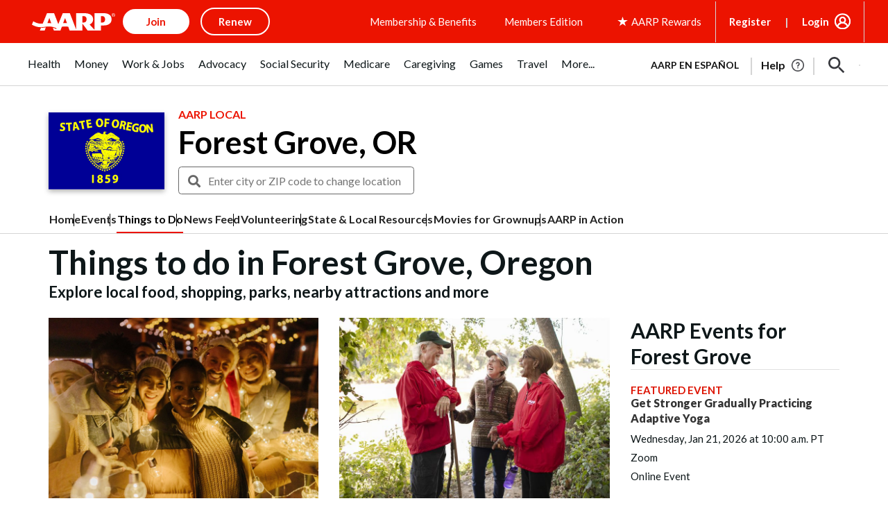

--- FILE ---
content_type: text/html; charset=utf-8
request_url: https://www.google.com/recaptcha/api2/aframe
body_size: 260
content:
<!DOCTYPE HTML><html><head><meta http-equiv="content-type" content="text/html; charset=UTF-8"></head><body><script nonce="T3lqc02EPe1kz3FzwiM_7w">/** Anti-fraud and anti-abuse applications only. See google.com/recaptcha */ try{var clients={'sodar':'https://pagead2.googlesyndication.com/pagead/sodar?'};window.addEventListener("message",function(a){try{if(a.source===window.parent){var b=JSON.parse(a.data);var c=clients[b['id']];if(c){var d=document.createElement('img');d.src=c+b['params']+'&rc='+(localStorage.getItem("rc::a")?sessionStorage.getItem("rc::b"):"");window.document.body.appendChild(d);sessionStorage.setItem("rc::e",parseInt(sessionStorage.getItem("rc::e")||0)+1);localStorage.setItem("rc::h",'1768750679964');}}}catch(b){}});window.parent.postMessage("_grecaptcha_ready", "*");}catch(b){}</script></body></html>

--- FILE ---
content_type: text/css
request_url: https://local.aarp.org/css/events_filter.css?v=111225
body_size: 771
content:
.events-filter .nav:after, .events-filter .nav:before,
.events-filter .ui-helper-clearfix:before, .events-filter .ui-helper-clearfix:after {
	display: none;
}
.events-filter .toggle-panel .text {
	line-height: 1.2;
}
.events-filter .toggle-panel:hover ,
.events-filter .toggle-panel .text:hover {
	color: #000;
	text-decoration: underline;
}


.events-filter .toggle-panel {
	margin: 0;
	background: #FFF;
}
.events-filter .filter-container {
	padding: 16px 16px 2px;
	background: #FFF;
    box-shadow: 0px 0px 10px rgb(0 0 0 / 10%);
}
.events-filter .tab-nav {
    padding: 0 16px 16px;
    text-align: center;
}
.events-filter .tab-nav .nav-tabs {
	box-shadow: none;
    padding: 0;
    border: 0;
}

.events-filter .tab-content {
	margin: 0;
}
.events-filter .filter-buttons {
	display: flex;
    gap: 16px;
    justify-content: center;
    margin: 16px;
}
.events-filter .filter-buttons .btn-black {
	font-size: 14px;
}

.events-filter .toggle-panel:focus {
	outline: none;
	color: var(--black-color);
}
.events-filter:has(.toggle-panel:focus){
	outline: #ef3829 dotted 2px
}

/* type specific */

.events-filter {
    margin-bottom: 20px;
}
.vcc-index .subtitle,
.events-index .subtitle {
	margin-bottom: 10px;
    color: var(--light-color);
    font-size: 16px;
}

/* detail */
.event-info {
	display: flex;
    margin: 15px 0;
    gap: 10px;
}
.event-info .icon {
	max-width: 27px;
    width: 100%;
	text-align: center;
}
.event-info .icon i {
	opacity: .75;
	font-size: 18px;
    padding-top: 2px;
}


/* Small devices (landscape phones, 576px and up) */
@media (min-width: 576px) {

	.events-filter .filter-buttons .btn-black {
		min-width: 195px;
		font-size: 16px;
	}
	.events-filter .toggle-panel .text {
		font-size: 20px;
	}

}


/* Medium devices (tablets, 768px and up) */
@media (min-width: 768px) {
	/*.events-filter {
		margin: initial;
	}
	.events-filter.vcc-category-page{
		margin: initial;
	}*/
}